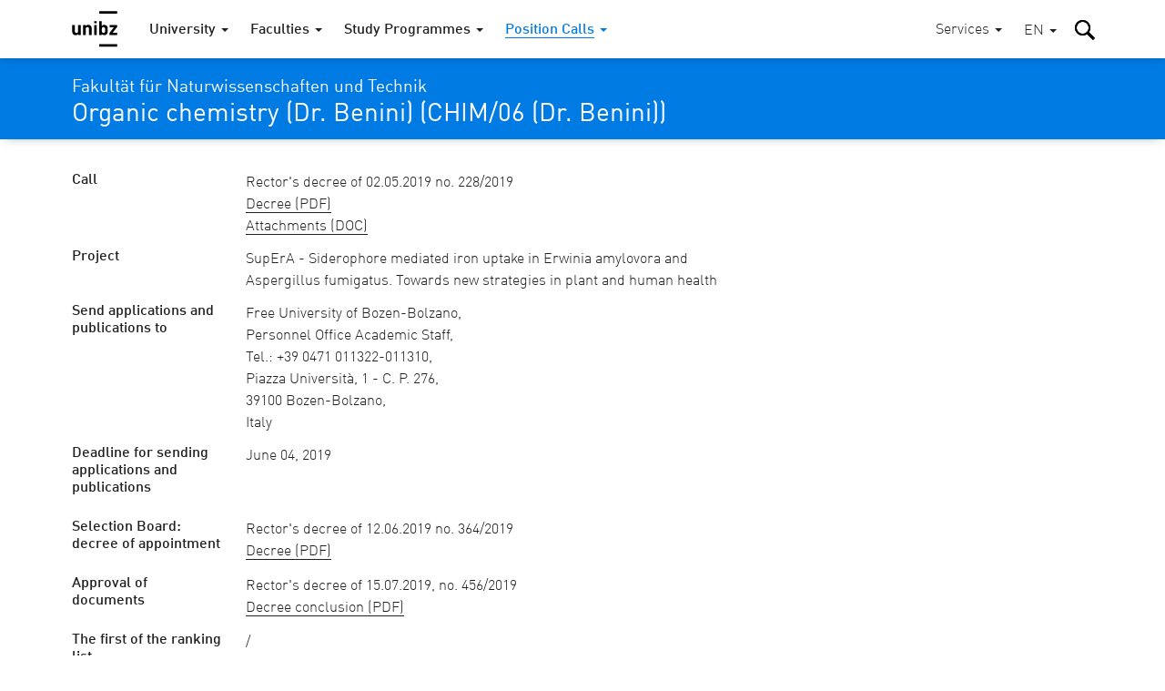

--- FILE ---
content_type: text/html; charset=utf-8
request_url: https://www.unibz.it/en/home/position-calls/positions-for-academic-staff/4094-organic-chemistry-dr-benini?group=18
body_size: 10666
content:
<!DOCTYPE html><html lang="en-GB"> <head> <base href="https://www.unibz.it/"><!--[if lte IE 6]></base><![endif]--> <title>Organic chemistry (Dr. Benini) / Free University of Bozen-Bolzano</title> <meta name="viewport" content="width=device-width,user-scalable=yes,initial-scale=1"><meta http-equiv="X-UA-Compatible" content="IE=edge"><meta name="apple-mobile-web-app-title" content="unibz"><meta name="application-name" content="unibz"><meta name="pageId" content="393"><meta name="generator" content="Silverstripe CMS" />
<meta http-equiv="Content-Type" content="text/html; charset=utf-8" />

    <link rel="alternate" hreflang="de-de" href="https://www.unibz.it/de/home/position-calls/positions-for-academic-staff/" />

    <link rel="alternate" hreflang="en-gb" href="https://www.unibz.it/en/home/position-calls/positions-for-academic-staff/" />

    <link rel="alternate" hreflang="it-it" href="https://www.unibz.it/it/home/position-calls/positions-for-academic-staff/" />

 <link rel="canonical" href="https://www.unibz.it/en/home/position-calls/positions-for-academic-staff/4094-organic-chemistry-dr-benini?group=18"><meta property="og:type" content="website"><meta property="og:url" content="https://www.unibz.it/en/home/position-calls/positions-for-academic-staff/4094-organic-chemistry-dr-benini?group=18"><meta name="twitter:url" content="https://www.unibz.it/en/home/position-calls/positions-for-academic-staff/4094-organic-chemistry-dr-benini?group=18"><meta property="og:locale" content="en_GB">  <meta property="og:title" content="Positions for Academic Staff | Organic chemistry (Dr. Benini)"><meta name="twitter:title" content="Positions for Academic Staff | Organic chemistry (Dr. Benini)">    <meta property="og:image" content="https://www.unibz.it/assets/Images/1-University/unibz-jobs-hiring__FocusFillMaxWyItMC4wMSIsIi0wLjUxIiwxMjAwLDYzMF0.jpg"><meta name="twitter:image" content="https://www.unibz.it/assets/Images/1-University/unibz-jobs-hiring__FocusFillMaxWyItMC4wMSIsIi0wLjUxIiwxMjAwLDYzMF0.jpg">    <meta property="og:description" content="Selection procedure for the awarding of one fixed-time research assistant contract for collaboration at research activity in the disciplinary-scientific sector CHIM/06 (Organic chemistry) and in the competition sector 03/C1 (Organic chemistry)"><meta name="twitter:description" content="Selection procedure for the awarding of one fixed-time research assistant contract for collaboration at research activity in the disciplinary-scientific sector CHIM/06 (Organic chemistry) and in the competition sector 03/C1 (Organic chemistry)">  <meta name="twitter:card" content="summary_large_image">  <meta property="fb:app_id" content="129752476166">  <link rel="preload" href="_resources/themes/unibz/fonts/DINWebPro.woff" as="font" type="font/woff" crossorigin><link rel="preload" href="_resources/themes/unibz/fonts/DINWebPro-Light.woff" as="font" type="font/woff" crossorigin><link rel="preload" href="_resources/themes/unibz/fonts/DINWebPro-Medium.woff" as="font" type="font/woff" crossorigin>    <meta name="breakpoints-helper" content="bph" class="breakpoints-helper js-breakpoints"><meta name="referrer" content="no-referrer"><meta name="google-site-verification" content="JaftJ11qwjQsvVaJ9oi8A5zb65fcNYEb0L2ep3CD4ns">  <link rel="apple-touch-icon" sizes="57x57" href="_resources/themes/unibz/images/fav/apple-touch-icon-57x57.png"><link rel="apple-touch-icon" sizes="60x60" href="_resources/themes/unibz/images/fav/apple-touch-icon-60x60.png"><link rel="apple-touch-icon" sizes="72x72" href="_resources/themes/unibz/images/fav/apple-touch-icon-72x72.png"><link rel="apple-touch-icon" sizes="76x76" href="_resources/themes/unibz/images/fav/apple-touch-icon-76x76.png"><link rel="apple-touch-icon" sizes="114x114" href="_resources/themes/unibz/images/fav/apple-touch-icon-114x114.png"><link rel="apple-touch-icon" sizes="120x120" href="_resources/themes/unibz/images/fav/apple-touch-icon-120x120.png"><link rel="apple-touch-icon" sizes="144x144" href="_resources/themes/unibz/images/fav/apple-touch-icon-144x144.png"><link rel="apple-touch-icon" sizes="152x152" href="_resources/themes/unibz/images/fav/apple-touch-icon-152x152.png"><link rel="apple-touch-icon" sizes="180x180" href="_resources/themes/unibz/images/fav/apple-touch-icon-180x180.png"><link rel="icon" type="image/png" href="_resources/themes/unibz/images/fav/favicon-32x32.png" sizes="32x32"><link rel="icon" type="image/png" href="_resources/themes/unibz/images/fav/favicon-194x194.png" sizes="194x194"><link rel="icon" type="image/png" href="_resources/themes/unibz/images/fav/favicon-96x96.png" sizes="96x96"><link rel="icon" type="image/png" href="_resources/themes/unibz/images/fav/android-chrome-192x192.png" sizes="192x192"><link rel="icon" type="image/png" href="_resources/themes/unibz/images/fav/favicon-16x16.png" sizes="16x16"><link rel="shortcut icon" href="_resources/themes/unibz/images/fav/favicon.ico"><link rel="manifest" href="_resources/themes/unibz/images/fav/manifest.json"><meta name="msapplication-TileColor" content="#007be4"><meta name="msapplication-TileImage" content="_resources/themes/unibz/images/fav/mstile-144x144.png"><meta name="msapplication-config" content="_resources/themes/unibz/images/fav/browserconfig.xml"><link rel="mask-icon" href="_resources/themes/unibz/images/fav/safari-pinned-tab.svg" color="#007be4"><link rel="preload" href="/_resources/themes/unibz/css/main.css?m=1768340704" as="style">    <link rel="stylesheet" type="text/css" href="/_resources/themes/unibz/css/main.css?m=1768340704" />
</head> <body class="l-frame  " data-token="a54f3c2e692983620f1633525d8a9c7ef87868d8"> <header class="header js-header"><a href="/en/home/position-calls/positions-for-academic-staff/4094-organic-chemistry-dr-benini?group=18#MainContent" class="header_skipLink"> Skip to content </a><div class="header_inner l-container">  <h1 class="header_logo"><a class="header_logoLink" href="/en/"><span class="u-sr-only">Free University of Bozen-Bolzano</span>  <svg class="logo " xmlns="http://www.w3.org/2000/svg" viewBox="0 0 65 52"><path d="M38.9 0.2h25.7v3.6H38.9V0.2zM12.6 34.5H9v-1.3c-1 1-2.2 1.5-3.6 1.5 -1.4 0-2.6-0.4-3.5-1.3 -1-1-1.5-2.4-1.5-4.1V20h3.7v8.8c0 0.9 0.3 1.6 0.8 2.1 0.4 0.4 1 0.6 1.6 0.6 0.7 0 1.2-0.2 1.6-0.6 0.5-0.5 0.8-1.1 0.8-2.1V20h3.7V34.5M28.2 34.5h-3.7v-8.8c0-0.9-0.3-1.6-0.8-2.1 -0.4-0.4-1-0.6-1.6-0.6 -0.7 0-1.2 0.2-1.6 0.6 -0.5 0.5-0.8 1.2-0.8 2.1v8.8H16V20h3.6v1.3c1-1 2.2-1.5 3.7-1.5 1.4 0 2.6 0.4 3.5 1.3 1 1 1.5 2.4 1.5 4.1V34.5M31.7 14.6h3.7v2.9h-3.7V14.6zM31.7 20h3.7v14.5h-3.7V20zM51.2 27.2c0 1.5-0.1 2.6-0.2 3.3 -0.2 1.2-0.6 2.1-1.3 2.8 -0.9 0.9-2.1 1.3-3.6 1.3 -1.5 0-2.7-0.5-3.6-1.5v1.4h-3.5V14.7h3.7v6.6c0.9-1 2-1.4 3.5-1.4 1.5 0 2.7 0.4 3.5 1.3 0.7 0.6 1.1 1.6 1.3 2.8C51.1 24.7 51.2 25.8 51.2 27.2M47.5 27.2c0-1.3-0.1-2.2-0.3-2.8 -0.4-0.9-1.1-1.4-2.1-1.4 -1.1 0-1.8 0.5-2.1 1.4 -0.2 0.6-0.3 1.5-0.3 2.8 0 1.3 0.1 2.2 0.3 2.8 0.4 0.9 1.1 1.4 2.1 1.4 1.1 0 1.8-0.5 2.1-1.4C47.4 29.4 47.5 28.5 47.5 27.2M64.6 34.5H53.5v-2.7l6.5-8.5h-6.1V20h10.8v2.8L58 31.3h6.6V34.5M38.9 47.4h25.7V51H38.9V47.4z"/></svg>  </a></h1><div class="header_item header_item-mobile"><a href="/en/home/position-calls/positions-for-academic-staff/4094-organic-chemistry-dr-benini?group=18#" role="button" class="header_trigger js-header-toggler" data-target="#MainNav" data-block-scroll aria-label="Toggle main menu"><span class="header_triggerBurger"></span></a></div> <div class="nav js-header-target js-nav js-nav-themeItem noindex header_nav" id="MainNav" data-parent-id="#MainNav"><div class="nav_cover js-nav-themeItem noindex"></div><nav class="nav_inner"><ul class="nav_mainList">   <li class="nav_mainItem">       <a class="nav_mainLink js-nav-toggler has-navArrow " data-section="false" href="/en/" data-target="#Item-home-1"  ><span>University</span></a><div class="nav_subContainer nav_subContainer-main js-nav-target noindex" id="Item-home-1"><ul class="nav_subList nav_subList-main">  <li class="nav_subItem"><a class="nav_subLink nav_subLink-large" href="/en/home/profile/"><span>Profile</span> </a>  </li>  <li class="nav_subItem"><a class="nav_subLink nav_subLink-large" href="/en/home/organisation/"><span>Organisation</span> </a>  </li>  <li class="nav_subItem"><a class="nav_subLink nav_subLink-large" href="/en/home/research/"><span>Research</span> </a>  </li>  <li class="nav_subItem"><a class="nav_subLink nav_subLink-large" href="/en/home/companies-and-partnerships/"><span>Companies and Partnerships</span> </a>  </li>  <li class="nav_subItem"><a class="nav_subLink nav_subLink-large" href="/en/home/sunrise-alliance/"><span>SUNRISE Alliance </span> </a>  </li>  <li class="nav_subItem"><a class="nav_subLink nav_subLink-large" href="/en/home/sustainability-unibz/"><span>Sustainability at unibz</span> </a>  </li>  <li class="nav_subItem"><a class="nav_subLink nav_subLink-large" href="/en/home/third-mission/"><span>Third Mission</span> </a>  </li>  <li class="nav_subItem"><a class="nav_subLink nav_subLink-large" href="/en/home/alumni/"><span>Alumni</span> </a>  </li>  <li class="nav_subItem"><a class="nav_subLink nav_subLink-large" href="/en/home/position-calls/"><span>Position Calls</span> </a>  </li>  <li class="nav_subItem"><a class="nav_subLink nav_subLink-large" href="/en/home/assignments/"><span>Assignments</span> </a>  </li>  <li class="nav_subItem"><a class="nav_subLink nav_subLink-large" href="https://www.unibzmagazine.it"><span>Magazine</span> </a>  </li>  <li class="nav_subItem"><a class="nav_subLink nav_subLink-large" href="/en/home/5x1000/"><span>5x1000 and Donations</span> </a>  </li>  <li class="nav_subItem"><a class="nav_subLink nav_subLink-large" href="/en/home/quality-assurance/"><span>Quality Assurance</span> </a>  </li>  </ul></div>    </li>  <li class="nav_mainItem">       <a class="nav_mainLink js-nav-toggler has-navArrow " data-section="false" href="/en/faculties/" data-target="#Item-faculties-2"  ><span>Faculties</span></a><div class="nav_subContainer nav_subContainer-main js-nav-target noindex" id="Item-faculties-2"><ul class="nav_subList nav_subList-main">  <li class="nav_subItem"><a class="nav_subLink nav_subLink-large" href="/en/faculties/agricultural-environmental-food-sciences/"><span>Agricultural, Environmental and Food Sciences</span> </a>  </li>  <li class="nav_subItem"><a class="nav_subLink nav_subLink-large" href="/en/faculties/design-art/"><span>Design and Art</span> </a>  </li>  <li class="nav_subItem"><a class="nav_subLink nav_subLink-large" href="/en/faculties/economics-management/"><span>Economics and Management</span> </a>  </li>  <li class="nav_subItem"><a class="nav_subLink nav_subLink-large" href="/en/faculties/education/"><span>Education</span> </a>  </li>  <li class="nav_subItem"><a class="nav_subLink nav_subLink-large" href="/en/faculties/engineering/"><span>Engineering</span> </a>  </li>  </ul></div>    </li>  <li class="nav_mainItem">    <a class="nav_mainLink js-nav-toggler has-navArrow" href="/en/study-programmes/" data-target="#SecondaryItem-study-programmes-3"><span>Study Programmes</span></a><div class="nav_subContainer nav_subContainer-main js-nav-target noindex" id="SecondaryItem-study-programmes-3"><ul class="nav_subList nav_subList-main">  <li class="nav_subItem nav_subItem-inline">  <a class="nav_subLink nav_subLink-inline has-navArrow js-nav-subToggler" href="/en/faculties/agricultural-environmental-food-sciences/bachelor-food-enogastronomy-sciences/" data-section="false" data-target="#TertiaryItem-Bachelor-0"><span>  Bachelor  </span></a><div class="nav_subContainer nav_subContainer-grid js-nav-subTarget noindex" id="TertiaryItem-Bachelor-0"><ul class="nav_subList nav_subList-grid">  <li class="nav_subItem nav_subItem-grid"><a class="nav_subLink" href="/en/faculties/agricultural-environmental-food-sciences/bachelor-food-enogastronomy-sciences/"><span class="u-fw-bold nav_subLabel">AGR</span> <span>  Food and Enogastronomy Sciences  </span></a></li>  <li class="nav_subItem nav_subItem-grid"><a class="nav_subLink" href="/en/faculties/agricultural-environmental-food-sciences/bachelor-sustainable-agriculture-forestry-mountain-environments/"><span class="u-fw-bold nav_subLabel">AGR</span> <span>  Sustainable Agriculture and Forestry in Mountain Environments  </span></a></li>  <li class="nav_subItem nav_subItem-grid"><a class="nav_subLink" href="/en/faculties/design-art/bachelor-art/"><span class="u-fw-bold nav_subLabel">DES</span> <span>  Design and Art - Major in Art  </span></a></li>  <li class="nav_subItem nav_subItem-grid"><a class="nav_subLink" href="/en/faculties/design-art/bachelor-design/"><span class="u-fw-bold nav_subLabel">DES</span> <span>  Design and Art - Major in Design  </span></a></li>  <li class="nav_subItem nav_subItem-grid"><a class="nav_subLink" href="/en/faculties/economics-management/bachelor-economics-management/"><span class="u-fw-bold nav_subLabel">ECO</span> <span>  Economics and Management   </span></a></li>  <li class="nav_subItem nav_subItem-grid"><a class="nav_subLink" href="/en/faculties/economics-management/bachelor-economics-politics-ethics/"><span class="u-fw-bold nav_subLabel">ECO</span> <span>  Economics, Politics and Ethics  </span></a></li>  <li class="nav_subItem nav_subItem-grid"><a class="nav_subLink" href="/en/faculties/economics-management/bachelor-tourism-sport-event-management/"><span class="u-fw-bold nav_subLabel">ECO</span> <span>  Tourism, Sport and Event Management  </span></a></li>  <li class="nav_subItem nav_subItem-grid"><a class="nav_subLink" href="/en/faculties/education/bachelor-communication-sciences-culture/"><span class="u-fw-bold nav_subLabel">EDU</span> <span>  Communication Sciences and Culture  </span></a></li>  <li class="nav_subItem nav_subItem-grid"><a class="nav_subLink" href="/en/faculties/education/bachelor-social-education/"><span class="u-fw-bold nav_subLabel">EDU</span> <span>  Social Education  </span></a></li>  <li class="nav_subItem nav_subItem-grid"><a class="nav_subLink" href="/en/faculties/education/bachelor-social-work/"><span class="u-fw-bold nav_subLabel">EDU</span> <span>  Social Work  </span></a></li>  <li class="nav_subItem nav_subItem-grid"><a class="nav_subLink" href="/en/faculties/engineering/bachelor-computer-science/"><span class="u-fw-bold nav_subLabel">ENG</span> <span>  Computer Science  </span></a></li>  <li class="nav_subItem nav_subItem-grid"><a class="nav_subLink" href="/en/faculties/engineering/bachelor-electronic-information-engineering/"><span class="u-fw-bold nav_subLabel">ENG</span> <span>  Electronic and Information Engineering  </span></a></li>  <li class="nav_subItem nav_subItem-grid"><a class="nav_subLink" href="/en/faculties/engineering/bachelor-industrial-mechanical-engineering/"><span class="u-fw-bold nav_subLabel">ENG</span> <span>  Industrial and Mechanical Engineering  </span></a></li>  <li class="nav_subItem nav_subItem-grid"><a class="nav_subLink" href="/en/faculties/engineering/bachelor-informatics-management-digital-business/"><span class="u-fw-bold nav_subLabel">ENG</span> <span>  Informatics and Management of Digital Business  </span></a></li>  <li class="nav_subItem nav_subItem-grid"><a class="nav_subLink" href="/en/faculties/engineering/bachelor-wood-technology/"><span class="u-fw-bold nav_subLabel">ENG</span> <span>  Wood Technology  </span></a></li>  </ul></div>  </li>  <li class="nav_subItem nav_subItem-inline">  <a class="nav_subLink nav_subLink-inline has-navArrow js-nav-subToggler" href="/en/faculties/agricultural-environmental-food-sciences/master-environmental-management-mountain-areas/" data-section="false" data-target="#TertiaryItem-Master-1"><span>  Master  </span></a><div class="nav_subContainer nav_subContainer-grid js-nav-subTarget noindex" id="TertiaryItem-Master-1"><ul class="nav_subList nav_subList-grid">  <li class="nav_subItem nav_subItem-grid"><a class="nav_subLink" href="/en/faculties/agricultural-environmental-food-sciences/master-environmental-management-mountain-areas/"><span class="u-fw-bold nav_subLabel">AGR</span> <span>  Environmental Management of Mountain Areas  </span></a></li>  <li class="nav_subItem nav_subItem-grid"><a class="nav_subLink" href="/en/faculties/agricultural-environmental-food-sciences/master-food-sciences-innovation-authenticity/"><span class="u-fw-bold nav_subLabel">AGR</span> <span>  Food Sciences for Innovation and Authenticity  </span></a></li>  <li class="nav_subItem nav_subItem-grid"><a class="nav_subLink" href="/en/faculties/agricultural-environmental-food-sciences/master-horticultural-science/"><span class="u-fw-bold nav_subLabel">AGR</span> <span>  Horticultural Science  </span></a></li>  <li class="nav_subItem nav_subItem-grid"><a class="nav_subLink" href="/en/faculties/agricultural-environmental-food-sciences/master-smart-sustainable-agriculture-systems-mountain-areas/"><span class="u-fw-bold nav_subLabel">AGR</span> <span>  Smart Sustainable Agriculture Systems in Mountain Areas  </span></a></li>  <li class="nav_subItem nav_subItem-grid"><a class="nav_subLink" href="/en/faculties/agricultural-environmental-food-sciences/master-viticulture-enology-wine-marketing/"><span class="u-fw-bold nav_subLabel">AGR</span> <span>  Viticulture, Enology and Wine Marketing  </span></a></li>  <li class="nav_subItem nav_subItem-grid"><a class="nav_subLink" href="/en/faculties/design-art/master-critical-creative-practices/"><span class="u-fw-bold nav_subLabel">DES</span> <span>  Critical Creative Practices  </span></a></li>  <li class="nav_subItem nav_subItem-grid"><a class="nav_subLink" href="/en/faculties/design-art/master-eco-social-design/"><span class="u-fw-bold nav_subLabel">DES</span> <span>  Eco-Social Design  </span></a></li>  <li class="nav_subItem nav_subItem-grid"><a class="nav_subLink" href="/en/faculties/economics-management/master-accounting-finance/"><span class="u-fw-bold nav_subLabel">ECO</span> <span>  Accounting and Finance  </span></a></li>  <li class="nav_subItem nav_subItem-grid"><a class="nav_subLink" href="/en/faculties/economics-management/master-data-analytics-economics-management/"><span class="u-fw-bold nav_subLabel">ECO</span> <span>  Data Analytics for Economics and Management  </span></a></li>  <li class="nav_subItem nav_subItem-grid"><a class="nav_subLink" href="/en/faculties/economics-management/master-entrepreneurship-innovation/"><span class="u-fw-bold nav_subLabel">ECO</span> <span>  Entrepreneurship and Innovation  </span></a></li>  <li class="nav_subItem nav_subItem-grid"><a class="nav_subLink" href="/en/faculties/economics-management/master-public-policy-innovative-governance/"><span class="u-fw-bold nav_subLabel">ECO</span> <span>  Public Policy and Innovative Governance   </span></a></li>  <li class="nav_subItem nav_subItem-grid"><a class="nav_subLink" href="/en/faculties/economics-management/master-tourism-management/"><span class="u-fw-bold nav_subLabel">ECO</span> <span>  Tourism Management  </span></a></li>  <li class="nav_subItem nav_subItem-grid"><a class="nav_subLink" href="/en/faculties/education/master-primary-education/"><span class="u-fw-bold nav_subLabel">EDU</span> <span>  Primary Education  </span></a></li>  <li class="nav_subItem nav_subItem-grid"><a class="nav_subLink" href="/en/faculties/education/master-social-work-social-policy/"><span class="u-fw-bold nav_subLabel">EDU</span> <span>  Social Work and Social Policy  </span></a></li>  <li class="nav_subItem nav_subItem-grid"><a class="nav_subLink" href="/en/faculties/engineering/master-computing-data-science/"><span class="u-fw-bold nav_subLabel">ENG</span> <span>  Computing for Data Science  </span></a></li>  <li class="nav_subItem nav_subItem-grid"><a class="nav_subLink" href="/en/faculties/engineering/master-energy-engineering/"><span class="u-fw-bold nav_subLabel">ENG</span> <span>  Energy Engineering  </span></a></li>  <li class="nav_subItem nav_subItem-grid"><a class="nav_subLink" href="/en/faculties/engineering/master-industrial-mechanical-engineering/"><span class="u-fw-bold nav_subLabel">ENG</span> <span>  Industrial Mechanical Engineering  </span></a></li>  <li class="nav_subItem nav_subItem-grid"><a class="nav_subLink" href="/en/faculties/engineering/master-smart-technologies-sports-health/"><span class="u-fw-bold nav_subLabel">ENG</span> <span>  Smart Technologies for Sports and Health    </span></a></li>  <li class="nav_subItem nav_subItem-grid"><a class="nav_subLink" href="/en/faculties/engineering/master-software-engineering/"><span class="u-fw-bold nav_subLabel">ENG</span> <span>  Software Engineering  </span></a></li>  </ul></div>  </li>  <li class="nav_subItem nav_subItem-inline">  <a class="nav_subLink nav_subLink-inline has-navArrow js-nav-subToggler" href="/en/faculties/agricultural-environmental-food-sciences/master-sustainable-management-geo-hydrological-risk-mountain-areas/" data-section="false" data-target="#TertiaryItem-ExecutiveMaster-2"><span>  Executive Master  </span></a><div class="nav_subContainer nav_subContainer-grid js-nav-subTarget noindex" id="TertiaryItem-ExecutiveMaster-2"><ul class="nav_subList nav_subList-grid">  <li class="nav_subItem nav_subItem-grid"><a class="nav_subLink" href="/en/faculties/agricultural-environmental-food-sciences/master-sustainable-management-geo-hydrological-risk-mountain-areas/"><span class="u-fw-bold nav_subLabel">AGR</span> <span>  Sustainable Management of Geo-hydrological Risk in Mountain Areas  </span></a></li>  <li class="nav_subItem nav_subItem-grid"><a class="nav_subLink" href="/en/faculties/design-art/1st-level-master-future-art-museums/"><span class="u-fw-bold nav_subLabel">DES</span> <span>  Future of Art Museums – FOAM  </span></a></li>  <li class="nav_subItem nav_subItem-grid"><a class="nav_subLink" href="/en/faculties/economics-management/master-digital-socially-sustainable-human-resources-management/"><span class="u-fw-bold nav_subLabel">ECO</span> <span>  Digital and Socially Sustainable Human Resources Management  </span></a></li>  <li class="nav_subItem nav_subItem-grid"><a class="nav_subLink" href="/en/faculties/economics-management/master-european-public-administration/"><span class="u-fw-bold nav_subLabel">ECO</span> <span>  European Public Administration for the Next Generations  </span></a></li>  <li class="nav_subItem nav_subItem-grid"><a class="nav_subLink" href="/en/faculties/education/master-edenspaces/"><span class="u-fw-bold nav_subLabel">EDU</span> <span>  Designing educational Landscapes between Pedagogy, Architecture and Design in Dialogue with Nature –  EDENSPACES  </span></a></li>  <li class="nav_subItem nav_subItem-grid"><a class="nav_subLink" href="/en/faculties/engineering/master-fire-safety-engineering/"><span class="u-fw-bold nav_subLabel">ENG</span> <span>  Fire Safety Engineering  </span></a></li>  </ul></div>  </li>  <li class="nav_subItem nav_subItem-inline">  <a class="nav_subLink nav_subLink-inline has-navArrow js-nav-subToggler" href="/en/faculties/agricultural-environmental-food-sciences/phd-in-food-engineering-and-biotechnology/" data-section="false" data-target="#TertiaryItem-PhD-3"><span>  PhD  </span></a><div class="nav_subContainer nav_subContainer-grid js-nav-subTarget noindex" id="TertiaryItem-PhD-3"><ul class="nav_subList nav_subList-grid">  <li class="nav_subItem nav_subItem-grid"><a class="nav_subLink" href="/en/faculties/agricultural-environmental-food-sciences/phd-in-food-engineering-and-biotechnology/"><span class="u-fw-bold nav_subLabel">AGR</span> <span>  Food Engineering and Biotechnology  </span></a></li>  <li class="nav_subItem nav_subItem-grid"><a class="nav_subLink" href="/en/faculties/agricultural-environmental-food-sciences/phd-mountain-environment-agriculture/"><span class="u-fw-bold nav_subLabel">AGR</span> <span>  Mountain Environment and Agriculture  </span></a></li>  <li class="nav_subItem nav_subItem-grid"><a class="nav_subLink" href="/en/faculties/design-art/phd-experimental-research-design-art-technologies/"><span class="u-fw-bold nav_subLabel">DES</span> <span>  Experimental Research through Design, Art and Technologies  </span></a></li>  <li class="nav_subItem nav_subItem-grid"><a class="nav_subLink" href="/en/faculties/economics-management/phd-economics-finance/"><span class="u-fw-bold nav_subLabel">ECO</span> <span>  Economics and Finance  </span></a></li>  <li class="nav_subItem nav_subItem-grid"><a class="nav_subLink" href="/en/faculties/economics-management/phd-management/"><span class="u-fw-bold nav_subLabel">ECO</span> <span>  Management  </span></a></li>  <li class="nav_subItem nav_subItem-grid"><a class="nav_subLink" href="/en/faculties/education/phd-education-social-sciences/"><span class="u-fw-bold nav_subLabel">EDU</span> <span>  Education and Social Sciences  </span></a></li>  <li class="nav_subItem nav_subItem-grid"><a class="nav_subLink" href="/en/faculties/education/phd-linguistics/"><span class="u-fw-bold nav_subLabel">EDU</span> <span>  Linguistics  </span></a></li>  <li class="nav_subItem nav_subItem-grid"><a class="nav_subLink" href="/en/faculties/engineering/phd-advanced-systems-engineering/"><span class="u-fw-bold nav_subLabel">ENG</span> <span>  Advanced-Systems Engineering  </span></a></li>  <li class="nav_subItem nav_subItem-grid"><a class="nav_subLink" href="/en/faculties/engineering/phd-computer-science/"><span class="u-fw-bold nav_subLabel">ENG</span> <span>  Computer Science  </span></a></li>  <li class="nav_subItem nav_subItem-grid"><a class="nav_subLink" href="/en/faculties/engineering/phd-sustainable-energy-technologies/"><span class="u-fw-bold nav_subLabel">ENG</span> <span>  Sustainable Energy and Technologies  </span></a></li>  </ul></div>  </li>  <li class="nav_subItem nav_subItem-inline">  <a class="nav_subLink nav_subLink-inline has-navArrow js-nav-subToggler" href="/en/faculties/education/training-courses-60-cfu/" data-section="false" data-target="#TertiaryItem-LifelongLearning-4"><span>  Lifelong Learning  </span></a><div class="nav_subContainer nav_subContainer-grid js-nav-subTarget noindex" id="TertiaryItem-LifelongLearning-4"><ul class="nav_subList nav_subList-grid">  <li class="nav_subItem nav_subItem-grid"><a class="nav_subLink" href="/en/faculties/education/training-courses-60-cfu/"><span class="u-fw-bold nav_subLabel">EDU</span> <span>  Training Courses for the initial training of secondary school teachers in the Italian language  </span></a></li>  <li class="nav_subItem nav_subItem-grid"><a class="nav_subLink" href="/en/faculties/education/antropolad/"><span class="u-fw-bold nav_subLabel">EDU</span> <span>  Antropolad: Further-Education Course in Ladin Language and in Culture and Alpine Anthropology  </span></a></li>  <li class="nav_subItem nav_subItem-grid"><a class="nav_subLink" href="/en/faculties/education/training-course-teaching-qualification-procedure/"><span class="u-fw-bold nav_subLabel">EDU</span> <span>  Training Course for the teaching qualification procedure  </span></a></li>  <li class="nav_subItem nav_subItem-grid"><a class="nav_subLink" href="/en/faculties/education/training-course-substantial-suitability/"><span class="u-fw-bold nav_subLabel">EDU</span> <span>  Training Course for Substantial Suitability  </span></a></li>  <li class="nav_subItem nav_subItem-grid"><a class="nav_subLink" href="/en/faculties/education/training-course-primary-school-german-teachers/"><span class="u-fw-bold nav_subLabel">EDU</span> <span>  Training course for primary school teachers of German as a second language in Italian  </span></a></li>  <li class="nav_subItem nav_subItem-grid"><a class="nav_subLink" href="/en/faculties/education/teaching-children-special-needs/"><span class="u-fw-bold nav_subLabel">EDU</span> <span>  Teaching of Children with special Needs  </span></a></li>  <li class="nav_subItem nav_subItem-grid"><a class="nav_subLink" href="/en/faculties/engineering/edih-training-artificial-intelligence/"><span class="u-fw-bold nav_subLabel">ENG</span> <span>  EDIH Training - Artificial Intelligence  </span></a></li>  <li class="nav_subItem nav_subItem-grid"><a class="nav_subLink" href="/en/faculties/further-courses/studium-generale/"><span class="u-fw-bold nav_subLabel">LLL</span> <span>  Studium Generale  </span></a></li>  <li class="nav_subItem nav_subItem-grid"><a class="nav_subLink" href="/en/faculties/further-courses/senior-students/"><span class="u-fw-bold nav_subLabel">LLL</span> <span>  Senior Students  </span></a></li>  <li class="nav_subItem nav_subItem-grid"><a class="nav_subLink" href="/en/faculties/further-courses/junior-uni/"><span class="u-fw-bold nav_subLabel">LLL</span> <span>  Junior Uni  </span></a></li>  </ul></div>  </li>  </ul></div>    </li>      <li class="nav_mainItem">     <a class="nav_mainLink js-nav-toggler has-navArrow nav_mainLink-theme is-section" data-section="true" href="/en/home/position-calls/" data-target="#Item-position-calls-392"  data-theme="true"  ><span>Position Calls</span></a><div class="nav_subContainer nav_subContainer-main js-nav-target noindex" id="Item-position-calls-392"><ul class="nav_subList nav_subList-main">  <li class="nav_subItem"><a class="nav_subLink nav_subLink-large is-current" href="/en/home/position-calls/positions-for-academic-staff/"><span>Positions for Academic Staff</span> </a>  </li>  <li class="nav_subItem"><a class="nav_subLink nav_subLink-large is-link" href="/en/home/position-calls/positions-for-administrative-staff/"><span>Positions for Administrative Staff</span> </a>  </li>  <li class="nav_subItem"><a class="nav_subLink nav_subLink-large is-link" href="/en/home/position-calls/technical-requirements/"><span>Technical Requirements</span> </a>  </li>  </ul></div>  </li>      <li class="nav_mainItem nav_mainItem-push">     <a class="nav_mainLink js-nav-toggler has-navArrow nav_mainLink-utility" data-section="false" href="/en/services/" data-target="#Item-services-6"  ><span>Services</span></a><div class="nav_subContainer nav_subContainer-main js-nav-target noindex" id="Item-services-6"><ul class="nav_subList nav_subList-main">  <li class="nav_subItem"><a class="nav_subLink nav_subLink-large" href="/en/services/orientation/"><span>Orientation</span> </a>  </li>  <li class="nav_subItem"><a class="nav_subLink nav_subLink-large" href="/en/services/info-for-students/"><span>Info for current students</span> </a>  </li>  <li class="nav_subItem"><a class="nav_subLink nav_subLink-large" href="/en/services/orientation/studying-without-barriers/"><span>Studying without Barriers</span> </a>  </li>  <li class="nav_subItem"><a class="nav_subLink nav_subLink-large" href="/en/services/orientation/studying-with-children/"><span>Studying with Children</span> </a>  </li>  <li class="nav_subItem"><a class="nav_subLink nav_subLink-large" href="/en/applicants/international/incoming-exchange-students/"><span>Incoming Exchange Students</span> </a>  </li>  <li class="nav_subItem"><a class="nav_subLink nav_subLink-large" href="https://my.scientificnet.org/"><span>My SNS (Student Portal)</span> </a>  </li>  <li class="nav_subItem"><a class="nav_subLink nav_subLink-large" href="/en/services/press/"><span>Press</span> </a>  </li>  <li class="nav_subItem"><a class="nav_subLink nav_subLink-large" href="/en/services/library/"><span>Library</span> </a>  </li>  <li class="nav_subItem"><a class="nav_subLink nav_subLink-large" href="/en/services/language-centre/"><span>Language Centre</span> </a>  </li>  <li class="nav_subItem"><a class="nav_subLink nav_subLink-large" href="/en/services/ict-services/"><span>ICT Services</span> </a>  </li>  <li class="nav_subItem"><a class="nav_subLink nav_subLink-large" href="/en/services/unishop/"><span>unishop</span> </a>  </li>  <li class="nav_subItem"><a class="nav_subLink nav_subLink-large" href="/en/services/event-management-lecture-halls/"><span>Event Management and Lecture Halls</span> </a>  </li>  <li class="nav_subItem"><a class="nav_subLink nav_subLink-large" href="/en/services/recognition-foreign-qualifications/"><span>Recognition of Foreign Qualifications</span> </a>  </li>  <li class="nav_subItem"><a class="nav_subLink nav_subLink-large" href="/en/timetable/"><span>Timetables</span> </a>  </li>  </ul></div>  </li>   </ul></nav></div>  <div class="header_item header_item-first"> <div class="langDropdown noindex">   <a href="/en/home/position-calls/positions-for-academic-staff/4094-organic-chemistry-dr-benini?group=18#" role="button" class="langDropdown_trigger js-header-toggler has-navArrow" data-target="#MainLang"><span class="u-sr-only">Toggle the language menu. Current language: EN</span><span aria-hidden="true">EN</span> </a>  <ul class="langDropdown_list js-header-target" id="MainLang">      <li class="langDropdown_item"><a class="langDropdown_link" href="/de/home/position-calls/positions-for-academic-staff/4094-organic-chemistry-dr-benini?group=18" rel="alternate" hreflang="de-de" aria-label="Auf Deutsch"><span aria-hidden="true">DE</span></a></li>          <li class="langDropdown_item"><a class="langDropdown_link" href="/it/home/position-calls/positions-for-academic-staff/4094-organic-chemistry-dr-benini?group=18" rel="alternate" hreflang="it-it" aria-label="In italiano"><span aria-hidden="true">IT</span></a></li>      </ul></div> </div><div class="header_item header_item-second"><a href="/en/home/position-calls/positions-for-academic-staff/4094-organic-chemistry-dr-benini?group=18#" role="button" class="header_trigger js-header-toggler"  data-target="#MainSearch" data-focus-element=".js-focus-target" aria-label="Toggle the search form"> <svg class="icon icon-search-black header_triggerIcon u-pull-top-quarter"  >  <use xlink:href="_resources/themes/unibz/images/sprite_icons.svg#search-black"></use></svg> <span class="header_triggerBurger header_triggerBurger-closeOnly"></span> </a> <div id="MainSearch" class="mainSearch js-search js-header-target"  data-index="www_unibz_it_n5aq1k2qev_pages_" data-application="N5AQ1K2QEV" data-apikey="e3be08ec2bd482d4db77321b2aecab0e"  ><div class="l-container">  <form class="mainSearch_form" action="https://www.google.de/search" method="get" target="_blank"><input type="text" name="q" class="mainSearch_input js-focus-target" placeholder="Search..." autocomplete="off"> <input type="hidden" name="sitesearch" value="https://www.unibz.it/">  <button class="mainSearch_btn" type="submit"> <svg class="icon icon-search-white "  >  <use xlink:href="_resources/themes/unibz/images/sprite_icons.svg#search-white"></use></svg> <span class="u-sr-only"> Submit search </span></button></form><!-- Search results template --><script type="application/javascript" src="/_resources/vendor/unibz/framework/thirdparty/jquery/jquery.js?m=1768340704"></script>
<script type="application/javascript" src="/_resources/themes/unibz/js/vendor/iframemanager.js?m=1768340704"></script>
<script type="application/javascript" src="/_resources/themes/unibz/js/main.js?m=1768340704"></script>
<script id="searchResults" type="text/x-dot-template"><div class="mainSearch_resultsHeader">
        <div class="l-container typography">
          <span>{{=it.totalCount}} results for "{{=it.query}}"</span>
        </div>
      </div>
      <div class="l-container typography">
        {{ if(it.hits.length > 0){ }}
          {{ for (var i = 0; i < it.hits.length; i++) { var hit = it.hits[i]; }}
            <div class="mainSearch_resultItem">
              <a href="{{=hit.url}}" class="mainSearch_resultLink">
                  <h4 class="mainSearch_resultTitle">{{=hit.title}}</h4>
                  <p class="mainSearch_resultExcerpt">{{=hit.excerpt}}</p>
              </a>
            </div>
          {{ } }}
          {{ if(it.hasMoreResults){ }}
            <div class="mainSearch_loadMoreContainer">
              <button class="mainSearch_loadMoreBtn js-load-more" type="button"> Load more results </button>
            </div>
          {{ } }}
        {{ } else { }}
          <div class="mainSearch_resultItem"> No results </div>
        {{ } }}
      </div></script><!-- Search Results Container --><div class="mainSearch_results"><div class="mainSearch_resultsContainer"></div></div></form></div></div> </div></div></header> <main class="l-main" id="MainContent"><div class="l-sectionLarge"><div class="heroSmall u-bg-theme"><div class="l-container">  <p class="heroSmall_label">Fakultät für Naturwissenschaften und Technik</p> <h1 class="heroSmall_title"><a href="/en/home/position-calls/positions-for-academic-staff/?group=18">Organic chemistry (Dr. Benini) (CHIM/06 (Dr. Benini))</a></h1>  </div></div></div><div class="l-section"><div class="l-container">        <div class="typography"><div class="g-row">   <div class="g g-12 g-3@md g-2@lg"><p class="u-push-btm-none u-lh-sm u-push-btm@md"><b>Call</b></p></div><div class="g g-12 g-9@md g-6@lg">  <p>Rector&#039;s decree of 02.05.2019  no. 228/2019</p>       <div class="u-push-btm-half u-pull-top-half">  <p class="u-push-btm-none u-push-rgt-half"><a href="https://webservices.scientificnet.org/rest/uisdata/api/v1/tenders/attachments/41156" target="_blank"><span>  Decree <span class="u-tt-uppercase">(pdf)</span>  </span></a></p>  <p class="u-push-btm-none u-push-rgt-half"><a href="https://webservices.scientificnet.org/rest/uisdata/api/v1/tenders/attachments/41157" target="_blank"><span>  Attachments <span class="u-tt-uppercase">(doc)</span>  </span></a></p>  </div>    </div></div></div>   <div class="typography"><div class="g-row">   <div class="g g-12 g-3@md g-2@lg"><p class="u-push-btm-none u-lh-sm u-push-btm@md"><b>Project</b></p></div><div class="g g-12 g-9@md g-6@lg">  <p>SupErA - Siderophore mediated iron uptake in Erwinia amylovora and Aspergillus fumigatus. Towards new strategies in plant and human health</p>         </div></div></div>   <div class="typography"><div class="g-row">   <div class="g g-12 g-3@md g-2@lg"><p class="u-push-btm-none u-lh-sm u-push-btm@md"><b>Send applications and publications to</b></p></div><div class="g g-12 g-9@md g-6@lg">  <p>Free University of Bozen-Bolzano,<br />
Personnel Office Academic Staff,<br />
Tel.: +39 0471 011322-011310,<br />
Piazza Università, 1 - C. P. 276,<br />
39100 Bozen-Bolzano,<br />
Italy<br />
</p>         </div></div></div>   <div class="typography"><div class="g-row">   <div class="g g-12 g-3@md g-2@lg"><p class="u-push-btm-none u-lh-sm u-push-btm@md"><b>Deadline for sending applications and publications</b></p></div><div class="g g-12 g-9@md g-6@lg">  <p>June 04, 2019</p>         </div></div></div>    <div class="typography"><div class="g-row">   <div class="g g-12 g-3@md g-2@lg"><p class="u-push-btm-none u-lh-sm u-push-btm@md"><b>Selection Board: decree of appointment</b></p></div><div class="g g-12 g-9@md g-6@lg">  <p>Rector&#039;s decree of 12.06.2019  no. 364/2019</p>       <div class="u-push-btm-half u-pull-top-half">  <p class="u-push-btm-none u-push-rgt-half"><a href="https://webservices.scientificnet.org/rest/uisdata/api/v1/tenders/attachments/42107" target="_blank"><span>  Decree <span class="u-tt-uppercase">(pdf)</span>  </span></a></p>  </div>    </div></div></div>    <div class="typography"><div class="g-row">   <div class="g g-12 g-3@md g-2@lg"><p class="u-push-btm-none u-lh-sm u-push-btm@md"><b>Approval of documents</b></p></div><div class="g g-12 g-9@md g-6@lg">  <p>Rector&#039;s decree of 15.07.2019,  no. 456/2019</p>       <div class="u-push-btm-half u-pull-top-half">  <p class="u-push-btm-none u-push-rgt-half"><a href="https://webservices.scientificnet.org/rest/uisdata/api/v1/tenders/attachments/42829" target="_blank"><span>  Decree conclusion <span class="u-tt-uppercase">(pdf)</span>  </span></a></p>  </div>    </div></div></div>   <div class="typography"><div class="g-row">   <div class="g g-12 g-3@md g-2@lg"><p class="u-push-btm-none u-lh-sm u-push-btm@md"><b>The first of the ranking list</b></p></div><div class="g g-12 g-9@md g-6@lg">  <p>/</p>         </div></div></div>    <div class="typography"><div class="g-row">   <div class="g g-12 g-3@md g-2@lg"><p class="u-push-btm-none u-lh-sm u-push-btm@md"><b>Description</b></p></div><div class="g g-12 g-9@md g-6@lg">  <p>Selection procedure for the awarding of one fixed-time research assistant contract for collaboration at research activity in the disciplinary-scientific sector CHIM/06 (Organic chemistry) and in the competition sector 03/C1 (Organic chemistry)</p>         </div></div></div>    <div class="typography"><div class="g-row"><div class="g g-12 g-3@md g-2@lg"><p class="u-push-btm-none u-lh-sm u-push-btm@md"><b>Number applications</b></p></div><div class="g g-12 g-9@md g-6@lg">  3  </div>  </div></div>    </div></div></main>  <footer id="Organism-Footer" class="footer u-bg-theme"><div class="l-container"> <h2 class="u-sr-only">
  
    <span>Personnel Office Academic Staff</span>
  
</h2> <p class="u-h3 u-push-btm u-push-btm-double@lg">Personnel Office Academic Staff</p>    <div id="581-Department-25" class="g-row g-clear-2@sm g-clear-4@lg u-push-btm u-pbi-avoid">  <div id="581-Address-120276" class="g g-6@sm g-3@lg u-push-btm-half u-d-none@print"><p>                      <img class="u-img-full lazyload"  src="https://webservices.scientificnet.org/rest/uisdata/api/v1/seats/130/image?w=75&amp;h=56" data-src="https://webservices.scientificnet.org/rest/uisdata/api/v1/seats/130/image?w=335&amp;h=251" loading="lazy"  data-srcset="https://webservices.scientificnet.org/rest/uisdata/api/v1/seats/130/image?w=670&amp;h=503 2x" alt="Franz-Innerhofer-Platz 8 - Piazzetta Franz Innerhofer, 8">                  </p></div>  <div class="g g-6@sm g-3@lg u-push-btm-half"><p class="u-fw-bold">  <a href="/en/home/organisation/personnel-academic-staff/" class="u-td-underline">Personnel Office Academic Staff</a>  </p>   <address class="u-pull-top-half">Franz-Innerhofer-Platz 8 - Piazzetta Franz Innerhofer, 8<br>Italy - 39100, Bozen-Bolzano  <br>Tel <a href="tel:+39 0471 011300">+39 0471 011300</a>     <br><a href="&#109;&#x61;&#105;&#x6c;&#116;&#x6f;&#58;&#x70;&#101;&#x72;&#115;&#x6f;&#110;&#x6e;&#101;&#x6c;&#95;&#x61;&#99;&#x61;&#100;&#x65;&#109;&#x69;&#99;&#x40;&#112;&#x65;&#99;&#x2e;&#117;&#x6e;&#105;&#x62;&#122;&#x2e;&#105;&#x74;">&#112;&#x65;&#114;&#x73;&#111;&#x6e;&#110;&#x65;&#108;&#x5f;&#97;&#x63;&#97;&#x64;&#101;&#x6d;&#105;&#x63;&#64;&#x70;&#101;&#x63;&#46;&#x75;&#110;&#x69;&#98;&#x7a;&#46;&#x69;&#116;</a>  <br><a href="&#109;&#x61;&#105;&#x6c;&#116;&#x6f;&#58;&#x70;&#101;&#x72;&#115;&#x6f;&#110;&#x6e;&#101;&#x6c;&#95;&#x61;&#99;&#x61;&#100;&#x65;&#109;&#x69;&#99;&#x40;&#117;&#x6e;&#105;&#x62;&#122;&#x2e;&#105;&#x74;">&#112;&#x65;&#114;&#x73;&#111;&#x6e;&#110;&#x65;&#108;&#x5f;&#97;&#x63;&#97;&#x64;&#101;&#x6d;&#105;&#x63;&#64;&#x75;&#110;&#x69;&#98;&#x7a;&#46;&#x69;&#116;</a>   </address>   </div>    <div class="g g-6@sm g-3@lg u-push-btm u-d-none@print"> <a class="embed embed-3:2 " href="https://maps.google.com?saddr=My+Location&daddr=46.4979436,11.3494322" target="_blank" style="background: url(/assets/External/Maps/map_97146.jpg) no-repeat 50%; background-size: 688px auto;" title="Personnel Office Academic Staff"></a> </div>     <div class="g g-6@sm g-3@lg u-push-btm-half"><p><b>Opening Hours</b><br>Mo, Tue, Wed: 10:00-12:00<br>
Thu: 14:00-16:00<br>
Fri: online only, 10:00 - 12:00
</p></div>  </div>    <div class="g-row u-d-none@print"><div class="g g-7@sm g-6@lg u-push-btm">  <div class="social"><ul class="social_list">  <li class="social_item"><a class="social_link" target="_blank" href="https://www.facebook.com/unibz"> <svg class="icon icon-facebook-brand social_icon"  >  <use xlink:href="_resources/themes/unibz/images/sprite_icons.svg#facebook-brand"></use></svg> <span class="u-sr-only"> Facebook </span></a></li>   <li class="social_item"><a class="social_link" target="_blank" href="https://www.instagram.com/unibz"> <svg class="icon icon-instagram-brand social_icon"  >  <use xlink:href="_resources/themes/unibz/images/sprite_icons.svg#instagram-brand"></use></svg> <span class="u-sr-only"> Instagram </span></a></li>    <li class="social_item"><a class="social_link" target="_blank" href="https://bsky.app/profile/unibz.bsky.social"> <svg class="icon icon-bluesky-brand social_icon"  >  <use xlink:href="_resources/themes/unibz/images/sprite_icons.svg#bluesky-brand"></use></svg> <span class="u-sr-only"> BlueSky </span></a></li>   <li class="social_item"><a class="social_link" target="_blank" href="https://www.linkedin.com/company/833389"> <svg class="icon icon-linkedin-brand social_icon"  >  <use xlink:href="_resources/themes/unibz/images/sprite_icons.svg#linkedin-brand"></use></svg> <span class="u-sr-only"> Linkedin </span></a></li>   <li class="social_item"><a class="social_link" target="_blank" href="https://www.youtube.com/channel/UCWRr0vMGqdmyqzdm3bNGY4Q"> <svg class="icon icon-youtube-brand social_icon"  >  <use xlink:href="_resources/themes/unibz/images/sprite_icons.svg#youtube-brand"></use></svg> <span class="u-sr-only"> Youtube </span></a></li>   <li class="social_item"><a class="social_link" target="_blank" href="https://www.tiktok.com/@unibz"> <svg class="icon icon-tiktok-brand social_icon"  >  <use xlink:href="_resources/themes/unibz/images/sprite_icons.svg#tiktok-brand"></use></svg> <span class="u-sr-only"> TikTok </span></a></li>   <li class="social_item"><a class="social_link" target="_blank" href="https://open.spotify.com/user/4tn8odelx4opj8gay7q17lh0a"> <svg class="icon icon-spotify-brand social_icon"  >  <use xlink:href="_resources/themes/unibz/images/sprite_icons.svg#spotify-brand"></use></svg> <span class="u-sr-only"> Spotify </span></a></li>   <li class="social_item"><a class="social_link" target="_blank" href="https://api.whatsapp.com/send/?phone=390471012100&amp;text&amp;type=phone_number&amp;app_absent=0"> <svg class="icon icon-whatsapp-brand social_icon"  >  <use xlink:href="_resources/themes/unibz/images/sprite_icons.svg#whatsapp-brand"></use></svg> <span class="u-sr-only"> Whatsapp </span></a></li>  </ul></div>  </div><div class="g g-5@sm g-6@lg u-push-btm">   <p class="u-push-btm-none u-padd-top-4@md"><a class="btn btn-alt btn-sm u-pull-top-2 u-pull-top-none@sm" href="https://subscribe.newsletter2go.com/?n2g=dfky75nr-pnkube5j-ez6"> Sign up </a><strong class="u-d-ibl u-push-btm-quarter u-push-lft-quarter u-push-rgt-quarter"> for the unibz newsletter </strong></p>  </div></div>  <div class="g-row"><div class="g g-12"><p class="u-padd-top-half">   <a class="u-d-ibl u-push-rgt u-push-btm-half u-td-underline u-d-none@print" href="/en/legal/privacy/">Privacy</a>  <a class="u-d-ibl u-push-rgt u-push-btm-half u-td-underline u-d-none@print" href="/en/legal/cookie-policy/">Cookie Policy</a>  <a class="u-d-ibl u-push-rgt u-push-btm-half u-td-underline u-d-none@print" href="/en/legal/imprint/">Imprint</a>  <a class="u-d-ibl u-push-rgt u-push-btm-half u-td-underline u-d-none@print" href="/en/home/position-calls/">Position Calls</a>  <a class="u-d-ibl u-push-rgt u-push-btm-half u-td-underline u-d-none@print" href="/en/legal/amministrazione-trasparente/">Transparent Administration</a>  <a class="u-d-ibl u-push-rgt u-push-btm-half u-td-underline u-d-none@print" href="/en/legal/diploma-supplement/">Diploma supplement</a>  <a class="u-d-ibl u-push-rgt u-push-btm-half u-td-underline u-d-none@print" href="https://ole.unibz.it/?lang=en">OLE (Open Learning Environment)</a>  <a class="u-d-ibl u-push-rgt u-push-btm-half u-td-underline u-d-none@print" href="/en/legal/erasmus/">Erasmus Charter (ECHE)</a>  <a class="u-d-ibl u-push-rgt u-push-btm-half u-td-underline u-d-none@print" href="https://records.unibz.it/albo_online_en">Albo online</a>  <a class="u-d-ibl u-push-rgt u-push-btm-half u-td-underline u-d-none@print" href="https://mysignins.microsoft.com/security-info/password/change">Change password</a>  <a class="u-d-ibl u-push-rgt u-push-btm-half u-td-underline u-d-none@print" href="https://form.agid.gov.it/view/8010b502-7db9-41ca-b29e-734f6cb16a75">Accessibility Declaration</a>  <a class="u-d-ibl u-push-rgt u-push-btm-half u-td-underline u-d-none@print" href="/en/home/5x1000/">5x1000 and Donations</a>    <a class="u-d-ibl u-push-rgt u-push-btm-half u-td-underline u-d-none@print" href="/en/sitemap/">Sitemap</a>  <a class="u-d-ibl u-push-rgt u-push-btm-half u-td-underline u-d-none@print" href="/en/help/wireless/">Wireless</a>  <a class="u-d-ibl u-push-rgt u-push-btm-half u-td-underline u-d-none@print" href="/en/help/fatturazione-elettronica/">Fatturazione Elettronica</a>  <a class="u-d-ibl u-push-rgt u-push-btm-half u-td-underline u-d-none@print" href="/en/services/disabled-students/">Study without barriers</a>  <a class="u-d-ibl u-push-rgt u-push-btm-half u-td-underline u-d-none@print" href="https://guide.unibz.it/en/life-on-campus/equal-opportunities/stay-safe-at-unibz/">Stay safe at unibz</a>   </p></div></div>    <div class="g-row u-push-btm-oneAndHalf"><div class="g g-6@lg"><p class="u-push-top-quarter"><span>© 2026 Free University of Bozen-Bolzano • Italian Tax Number: 94060760215</span></p></div><div class="g g-6@lg js-emergency"><a class="btn btn-alt btn-sm u-float-rgt js-emergency-open" href="/en/home/position-calls/positions-for-academic-staff/4524-hydraulische-und-maritime-konstruktionen-und-hydrologie-prof-righetti-pos-2?group=18#"> <svg class="icon icon-warning emergency_icon"  >  <use xlink:href="_resources/themes/unibz/images/sprite_icons.svg#warning"></use></svg> 24/7 Emergency service </a><div class="emergency"><div class="emergency_inner l-container"><h2 class="u-push-btm"><svg class="icon icon-warning emergency_icon"  >  <use xlink:href="_resources/themes/unibz/images/sprite_icons.svg#warning"></use></svg>&nbsp;24/7 Emergency service</h2> <p><strong>Emergencies are incidents in which immediate action can reduce or prevent damage to persons or buildings or furnishings (imminent danger!).</strong><br/><br/>If you need help at one of the unibz campuses you can reach a member of staff 24/7 by calling one of the following numbers.<br/><br/>Bozen-Bolzano city centre and NOI Techpark Bozen-Bolzano: <a href="tel:+390471011011" class="u-td-underline">+39 0471 011011</a><br/>Laboratories Bozen-Bolzano city centre and NOI Techpark Bozen-Bolzano: <a href="tel:+390471012012" class="u-td-underline">+39 0471 012012</a><br/>Brixen-Bressanone and Bruneck-Brunico: <a href="tel:+390472010010" class="u-td-underline">+39 0472 010010</a><br/><br/>In case of a life-threatening emergency, call <a href="tel:112" class="u-td-underline">112</a>.</p> <a class="btn btn-alt btn-sm u-push-top u-push-btm-half u-push-btm-double@lg js-emergency-close" href="/en/home/position-calls/positions-for-academic-staff/4524-hydraulische-und-maritime-konstruktionen-und-hydrologie-prof-righetti-pos-2?group=18#"> <svg class="icon icon-close emergency_icon"  >  <use xlink:href="_resources/themes/unibz/images/sprite_icons.svg#close"></use></svg> 24/7 Emergency service </a></div></div></div></div>  </div></footer>   <div class="comForm js-comForm"><a class="comForm_trigger js-comForm_trigger" role="button" href="/en/home/position-calls/positions-for-academic-staff/4094-organic-chemistry-dr-benini?group=18#"><span class="comForm_triggerIcon"> <svg class="icon icon-feedback u-pull-top-4"  >  <use xlink:href="_resources/themes/unibz/images/sprite_icons.svg#feedback"></use></svg> </span><span class="comForm_triggerLabel"> Request info </span></a></div><script type="text/plain" data-category="chat">window.chatwootSettings = {
      "locale": "en_GB",
      "position":"left",
      "type":"standard",
      "launcherTitle":"Chat with us",
      "hideMessageBubble": "false"
    };
    (function(d,t) {
      var BASE_URL="https://chat.unibz.it";
      var g=d.createElement(t),s=d.getElementsByTagName(t)[0];
      g.src=BASE_URL+"/packs/js/sdk.js";
      g.defer = true;
      g.async = true;
      s.parentNode.insertBefore(g,s);
      g.onload=function(){
        window.chatwootSDK.run({
          websiteToken: 'nR83UjTDAtZW1uGefDLeHwPK',
          baseUrl: BASE_URL
        });
      }
    })(document,"script");</script>  <!--[if lte IE 9]>
  <div id="BrowserWarning" class="u-bg-theme u-padd-vert">
    <div class="l-container">
      <div class="typography typography-inverse">
        <h3>WARNING!</h3> <p>Your browser is <em>ancient!</em> <a href="http://browsehappy.com/">Upgrade to a different browser</a> to experience this site.</p> </div>
    </div>
  </div>
<![endif]--><noscript><div id="BrowserWarning" class="u-bg-theme u-padd-vert"><div class="l-container"><div class="typography typography-inverse noindex"><h3>WARNING!</h3> <p>This website needs JavaScript enabled to work correctly. Here you can find <a href="http://www.enable-javascript.com/en/" target="_blank">instructions on how to enable JavaScript in your browser</a>.</p> </div></div></div></noscript>  <!--<Prod>--><script type="text/plain" data-category="statistics" async src="https://siteimproveanalytics.com/js/siteanalyze_6119747.js"></script>  <!--</Prod>--><script type="text/javascript" src="/_Incapsula_Resource?SWJIYLWA=719d34d31c8e3a6e6fffd425f7e032f3&ns=2&cb=1684088131" async></script></body></html>